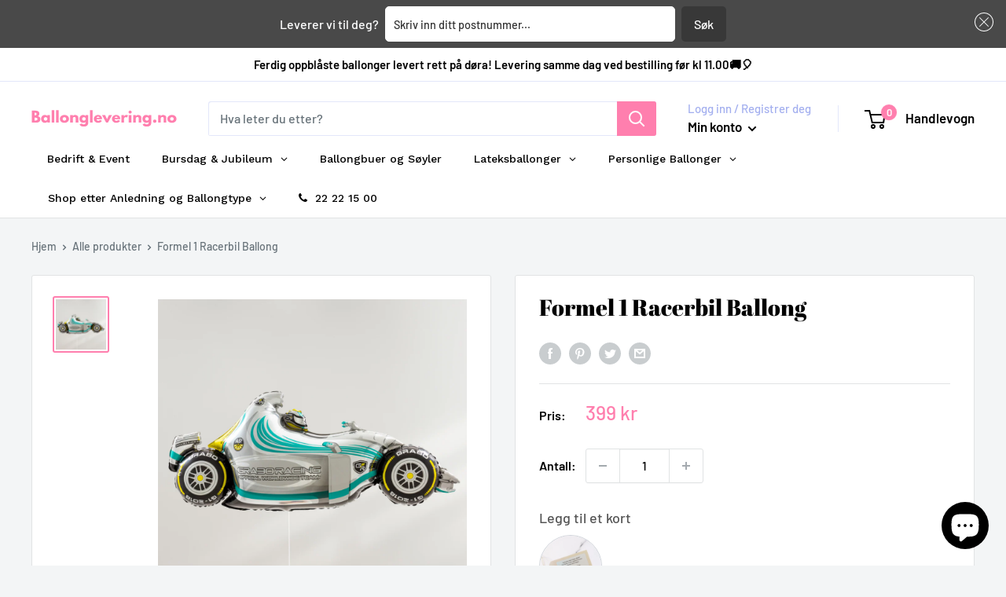

--- FILE ---
content_type: text/javascript;charset=utf-8
request_url: https://assets.cloudlift.app/api/assets/upload.js?shop=ballonglevering.myshopify.com
body_size: 3736
content:
window.Cloudlift = window.Cloudlift || {};window.Cloudlift.upload = { config: {"app":"upload","shop":"ballonglevering.myshopify.com","url":"https://ballonglevering.no","api":"https://api.cloudlift.app","assets":"https://cdn.jsdelivr.net/gh/cloudlift-app/cdn@0.14.29","mode":"prod","currencyFormats":{"moneyFormat":"{{amount_no_decimals}} kr","moneyWithCurrencyFormat":"{{amount_no_decimals}} NOK"},"resources":["https://cdn.jsdelivr.net/gh/cloudlift-app/cdn@0.14.29/static/app-upload.css","https://cdn.jsdelivr.net/gh/cloudlift-app/cdn@0.14.29/static/app-upload.js"],"locale":"nb","i18n":{"upload.config.image.editor.color.exposure":"Exposure","upload.config.file.load.error":"Feil under belastning","upload.config.file.size.notavailable":"Størrelse er ikke tilgjengelig","upload.config.error.required":"Vennligst last opp en mindre fil.","upload.config.image.editor.crop.rotate.right":"Rotate right","upload.config.file.button.undo":"Angre","upload.config.error.fileCountMin":"Last opp minst {min} fil (er)","upload.config.image.resolution.expected.min":"Minimum resolution is {minResolution}","upload.config.file.upload.error.revert":"Feil under tilbakestilling","upload.config.image.size.tobig":"Bildet er for stort","upload.config.image.editor.resize.height":"Height","upload.config.error.inapp":"Upload error","upload.config.image.editor.crop.aspect.ratio":"Aspect ratio","upload.config.image.editor.button.cancel":"Avbryt","upload.config.image.editor.status.error":"Klarte ikke å laste bilde...","upload.config.file.button.retry":"Prøv igjen","upload.config.image.editor.util.markup.text":"Text","upload.config.image.ratio.expected":"Expected image ratio {ratio}","upload.config.file.button.remove":"Fjern","upload.config.image.resolution.expected.max":"Maximum resolution is {maxResolution}","upload.config.error.inapp.facebook":"Please open the page outside of Facebook","upload.config.image.editor.util.markup.size":"Size","upload.config.image.size.expected.max":"Maksimal størrelse er {maxWidth} × {maxHeight}","upload.config.image.editor.util.markup.select":"Select","upload.config.file.uploading":"Laster opp","upload.config.image.editor.resize.width":"Width","upload.config.image.editor.crop.flip.horizontal":"Flip horizontal","upload.config.file.link":"\uD83D\uDD17","upload.config.image.editor.status.loading":"Laster bilde","upload.config.image.editor.status.processing":"Behandler bilde ...","upload.config.file.loading":"Laster","upload.config.file.upload.canceled":"Opplasting kansellert","upload.config.file.upload.cancel":"trykk for å avbryte","upload.config.image.editor.crop.rotate.left":"Rotate left","upload.config.file.type.notallowed":"Filtype er ikke tillatt","upload.config.file.type.expected":"Regner med {lastType}","upload.config.image.editor.util.markup":"Markup","upload.config.file.button.cancel":"Avbryt","upload.config.image.editor.status.waiting":"Venter på bilde ...","upload.config.file.upload.retry":"Trykk for å prøve på nytt","upload.config.image.editor.resize.apply":"Apply","upload.config.image.editor.color.contrast":"Contrast","upload.config.file.size.tobig":"Filen er for stor","upload.config.dragdrop":"Dra og slipp filene dine eller <u>Bla</u>","upload.config.file.upload.undo":"trykk for å angre","upload.config.image.editor.color.saturation":"Saturation","upload.config.file.button.upload":"Last opp","upload.config.file.size.waiting":"Venter på størrelse","upload.config.image.editor.util.color":"Colors","upload.config.error.inputs":"Vennligst fyll ut alle nødvendige felt","upload.config.image.editor.util.markup.circle":"Circle","upload.config.image.type.notsupported":"TGA-biletetypen er ikkje støtta","upload.config.image.editor.crop.flip.vertical":"Flip vertical","upload.config.image.size.expected.min":"Minste størrelse er {minWidth} × {minHeight}","upload.config.image.editor.button.reset":"Tilbakestille","upload.config.image.ratio.invalid":"Image ratio does not match","upload.config.error.ready":"Vent til opplastningen er fullført","upload.config.image.editor.crop.zoom":"Zoom","upload.config.file.upload.error.remove":"Feil under fjerning","upload.config.image.editor.util.markup.remove":"Remove","upload.config.image.resolution.max":"Image resolution too high","upload.config.image.editor.util.crop":"Crop","upload.config.image.editor.color.brightness":"Brightness","upload.config.image.editor.util.markup.draw":"Draw","upload.config.image.editor.util.resize":"Resize","upload.config.file.upload.error":"Feil under opplasting","upload.config.image.editor.util.filter":"Filter","upload.config.file.upload.complete":"Opplasting fullført","upload.config.error.inapp.instagram":"Please open the page outside of Instagram","upload.config.image.editor.util.markup.arrow":"Arrow","upload.config.file.size.max":"Maksimal filstørrelse er {filesize}","upload.config.image.resolution.min":"Image resolution is too low","upload.config.image.editor.util.markup.square":"Square","upload.config.image.size.tosmall":"Bildet er for lite!","upload.config.file.button.abort":"Avbryt","upload.config.image.editor.button.confirm":"Last opp"},"level":2,"version":"0.14.29","setup":true,"fields":[{"uuid":"cluqxu0klqkb","required":false,"hidden":false,"field":"upload","propertyTransform":true,"fieldProperty":"properties","fieldId":"_cl-upload","fieldThumbnail":"thumbnail","fieldThumbnailPreview":true,"className":"","label":"","text":"","selector":"","conditionMode":1,"conditions":[{"field":"product","operator":"equals","value":"","objects":[{"id":"7830654779633","title":"Ballong med eget bilde!","handle":"live-product-options-pendant"}],"tags":null}],"styles":{"file-grid":"0","max-height":"600px","min-height":"50px","font-family":"-apple-system, BlinkMacSystemFont, 'Segoe UI', Roboto,\nHelvetica, Arial, sans-serif, 'Apple Color Emoji', 'Segoe UI Emoji',\n'Segoe UI Symbol'","input-order":"top","label-color":"#555","file-counter":"0","input-margin":"10px","buttons-color":"#fff","file-multiple":"0","label-font-size":"16px","label-color-drop":"#555","area-border-radius":"5px","file-border-radius":"5px","label-font-size-drop":"16px","area-background-color":"#eee","file-background-color":"#555","buttons-background-color":"rgba(0,0,0,0.5)","upload-error-background-color":"#FF0000","upload-success-background-color":"#008000"},"theme":"default","css":"#cluqxu0klqkb .cl-hide{display:none!important}#cluqxu0klqkb .cl-upload--label{color:#555;font-size:16px;display:block}#cluqxu0klqkb .cl-upload--input-field{margin-bottom:10px}#cluqxu0klqkb .cl-upload--input{width:100%;box-sizing:border-box;padding:10px 18px;margin:0;border:1px solid #eee;border-radius:5px}#cluqxu0klqkb input[type=checkbox].cl-upload--input,#cluqxu0klqkb input[type=radio].cl-upload--input{width:1.2em;cursor:pointer}#cluqxu0klqkb input[type=radio].cl-upload--input{vertical-align:middle;margin-right:10px}#cluqxu0klqkb input[type=color].cl-upload--input{width:40px;height:40px;cursor:pointer;padding:0;border:0}#cluqxu0klqkb input[type=radio]+.cl-upload-color-rect{margin-right:10px;margin-bottom:10px}#cluqxu0klqkb input[type=radio]:checked+.cl-upload-color-rect{border:2px solid #404040}#cluqxu0klqkb .cl-upload-color-rect{width:30px;height:30px;display:inline-block;vertical-align:middle;border-radius:3px}#cluqxu0klqkb .cl-upload--invalid{border-color:#e60000}#cluqxu0klqkb .cl-upload--errors{overflow:hidden;transition:max-height 2s ease-out;max-height:0}#cluqxu0klqkb .cl-upload--errors.open{max-height:400px}#cluqxu0klqkb .cl-upload--error{text-align:center;font-size:14px;cursor:pointer;position:relative;opacity:1;font-family:-apple-system,BlinkMacSystemFont,'Segoe UI',Roboto,Helvetica,Arial,sans-serif,'Apple Color Emoji','Segoe UI Emoji','Segoe UI Symbol';box-sizing:border-box;color:#fff;background-color:#f00;padding:.3rem .7rem;margin-bottom:.7rem;border:1px solid transparent;border-color:#e60000;border-radius:5px}#cluqxu0klqkb .cl-upload--error:after{content:'x';position:absolute;right:1rem;top:.25rem}#cluqxu0klqkb .cl-upload--error.dismissed{opacity:0;transition:opacity .3s ease-out}#cluqxu0klqkb .filepond--root{font-family:-apple-system,BlinkMacSystemFont,'Segoe UI',Roboto,Helvetica,Arial,sans-serif,'Apple Color Emoji','Segoe UI Emoji','Segoe UI Symbol'}#cluqxu0klqkb .filepond--root .filepond--drop-label{min-height:50px}#cluqxu0klqkb .filepond--file-action-button{cursor:pointer;min-height:auto!important;height:1.625em}#cluqxu0klqkb .filepond--drop-label{color:#555}#cluqxu0klqkb .filepond--drop-label label{cursor:pointer;width:auto!important;height:auto!important;position:relative!important;color:#555!important;font-size:16px!important}#cluqxu0klqkb .filepond--drop-label u{cursor:pointer;text-decoration-color:#555}#cluqxu0klqkb .filepond--label-action{text-decoration-color:#555}#cluqxu0klqkb .filepond--panel-root{background-color:#eee!important}#cluqxu0klqkb .filepond--panel-root{border-radius:5px}#cluqxu0klqkb .filepond--item-panel,#cluqxu0klqkb .filepond--file-poster-wrapper,#cluqxu0klqkb .filepond--image-preview-wrapper{border-radius:5px}#cluqxu0klqkb .filepond--item-panel{background-color:#555!important}#cluqxu0klqkb .filepond--drip-blob{background-color:#999}#cluqxu0klqkb .filepond--file-action-button{background-color:rgba(0,0,0,0.5)}#cluqxu0klqkb .filepond--file-action-button{color:#fff}#cluqxu0klqkb .filepond--file-action-button:hover,#cluqxu0klqkb .filepond--file-action-button:focus{box-shadow:0 0 0 .125em #fff}#cluqxu0klqkb .filepond--file{color:#fff;font-size:16px}#cluqxu0klqkb [data-filepond-item-state*='error'] .filepond--item-panel,#cluqxu0klqkb [data-filepond-item-state*='invalid'] .filepond--item-panel{background-color:#f00!important}#cluqxu0klqkb [data-filepond-item-state*='invalid'] .filepond--file{color:#fff}#cluqxu0klqkb [data-filepond-item-state='processing-complete'] .filepond--item-panel{background-color:#008000!important}#cluqxu0klqkb [data-filepond-item-state='processing-complete'] .filepond--file{color:#fff}#cluqxu0klqkb .filepond--image-preview-overlay-idle{color:rgba(34,34,34,0.8)}#cluqxu0klqkb .filepond--image-preview,#cluqxu0klqkb .filepond--file-poster{background-color:#555}#cluqxu0klqkb .filepond--image-preview-overlay-success{color:#008000}#cluqxu0klqkb .filepond--image-preview-overlay-failure{color:#f00}","fileMimeTypes":[],"fileMimeTypesValidate":false,"fileSizeMaxPlan":50,"fileMultiple":false,"fileCountMin":0,"fileCountMax":10,"fileCounter":false,"fileQuantity":false,"fileFetch":false,"fileSubmitRemove":true,"fileSubmitClear":false,"fileName":false,"fileGrid":false,"imagePreview":true,"imageSizeValidate":false,"imageThumbnail":false,"imageThumbnailWidth":500,"imageThumbnailHeight":500,"convert":false,"convertInfo":false,"convertInfoPagesQuantity":false,"convertInfoLengthQuantity":false,"pdfMultiPage":false,"pdfTransparent":false,"serverTransform":false,"imageOriginal":false,"imageEditor":true,"imageEditorOpen":true,"imageEditorCropRestrict":false,"imageEditorCropRatios":[{"label":"Free","value":""},{"label":"Portrait","value":"3:2"},{"label":"Square","value":"1:1"},{"label":"Landscape","value":"4:3"}],"imageEditorUtils":[],"imageEditorPintura":false,"inputFields":[{"field":"","type":"text","value":"","label":"","required":false}],"variantConfigs":[],"variantConfig":false}],"extensions":""}};loadjs=function(){var a=function(){},c={},u={},f={};function o(e,n){if(e){var t=f[e];if(u[e]=n,t)for(;t.length;)t[0](e,n),t.splice(0,1)}}function l(e,n){e.call&&(e={success:e}),n.length?(e.error||a)(n):(e.success||a)(e)}function h(t,r,s,i){var c,o,e=document,n=s.async,u=(s.numRetries||0)+1,f=s.before||a,l=t.replace(/^(css|img)!/,"");i=i||0,/(^css!|\.css$)/.test(t)?((o=e.createElement("link")).rel="stylesheet",o.href=l,(c="hideFocus"in o)&&o.relList&&(c=0,o.rel="preload",o.as="style")):/(^img!|\.(png|gif|jpg|svg)$)/.test(t)?(o=e.createElement("img")).src=l:((o=e.createElement("script")).src=t,o.async=void 0===n||n),!(o.onload=o.onerror=o.onbeforeload=function(e){var n=e.type[0];if(c)try{o.sheet.cssText.length||(n="e")}catch(e){18!=e.code&&(n="e")}if("e"==n){if((i+=1)<u)return h(t,r,s,i)}else if("preload"==o.rel&&"style"==o.as)return o.rel="stylesheet";r(t,n,e.defaultPrevented)})!==f(t,o)&&e.head.appendChild(o)}function t(e,n,t){var r,s;if(n&&n.trim&&(r=n),s=(r?t:n)||{},r){if(r in c)throw"LoadJS";c[r]=!0}function i(n,t){!function(e,r,n){var t,s,i=(e=e.push?e:[e]).length,c=i,o=[];for(t=function(e,n,t){if("e"==n&&o.push(e),"b"==n){if(!t)return;o.push(e)}--i||r(o)},s=0;s<c;s++)h(e[s],t,n)}(e,function(e){l(s,e),n&&l({success:n,error:t},e),o(r,e)},s)}if(s.returnPromise)return new Promise(i);i()}return t.ready=function(e,n){return function(e,t){e=e.push?e:[e];var n,r,s,i=[],c=e.length,o=c;for(n=function(e,n){n.length&&i.push(e),--o||t(i)};c--;)r=e[c],(s=u[r])?n(r,s):(f[r]=f[r]||[]).push(n)}(e,function(e){l(n,e)}),t},t.done=function(e){o(e,[])},t.reset=function(){c={},u={},f={}},t.isDefined=function(e){return e in c},t}();!function(e){loadjs(e.resources,"assets",{success:function(){var n,t="cloudlift."+e.app+".ready";"function"==typeof Event?n=new Event(t):(n=document.createEvent("Event")).initEvent(t,!0,!0),window.dispatchEvent(n)},error:function(e){console.error("failed to load assets",e)}})}(window.Cloudlift.upload.config);

--- FILE ---
content_type: text/javascript
request_url: https://ballonglevering.no/cdn/shop/t/13/assets/custom.js?v=102476495355921946141676363217
body_size: -575
content:
//# sourceMappingURL=/cdn/shop/t/13/assets/custom.js.map?v=102476495355921946141676363217


--- FILE ---
content_type: image/svg+xml
request_url: https://ballonglevering.no/cdn/shop/files/Ballonglevering.no_185x@2x.svg?v=1676546813
body_size: 1586
content:
<svg xmlns="http://www.w3.org/2000/svg" xmlns:xlink="http://www.w3.org/1999/xlink" width="512" zoomAndPan="magnify" viewBox="0 0 384 44.999999" height="60" preserveAspectRatio="xMidYMid meet" version="1.0"><defs><g/></defs><g fill="#ff7fae" fill-opacity="1"><g transform="translate(-1.431851, 33.942428)"><g><path d="M 2.34375 -32.125 L 12.296875 -32.125 C 15.316406 -32.125 17.71875 -31.476562 19.5 -30.1875 C 21.289062 -28.90625 22.1875 -26.828125 22.1875 -23.953125 C 22.1875 -20.734375 20.851562 -18.429688 18.1875 -17.046875 C 22.75 -16.242188 25.03125 -13.546875 25.03125 -8.953125 C 25.03125 -6.253906 24.097656 -4.085938 22.234375 -2.453125 C 20.367188 -0.816406 17.800781 0 14.53125 0 L 2.34375 0 Z M 9.65625 -19.546875 L 10.234375 -19.546875 C 11.867188 -19.546875 13.085938 -19.832031 13.890625 -20.40625 C 14.703125 -20.976562 15.109375 -21.910156 15.109375 -23.203125 C 15.109375 -25.390625 13.484375 -26.484375 10.234375 -26.484375 L 9.65625 -26.484375 Z M 9.65625 -5.640625 L 11.953125 -5.640625 C 15.535156 -5.640625 17.328125 -6.835938 17.328125 -9.234375 C 17.328125 -10.660156 16.878906 -11.679688 15.984375 -12.296875 C 15.085938 -12.921875 13.742188 -13.234375 11.953125 -13.234375 L 9.65625 -13.234375 Z M 9.65625 -5.640625 "/></g></g></g><g fill="#ff7fae" fill-opacity="1"><g transform="translate(24.502775, 33.942428)"><g><path d="M 3.6875 -2.46875 C 1.820312 -4.507812 0.890625 -7.007812 0.890625 -9.96875 C 0.890625 -12.925781 1.820312 -15.429688 3.6875 -17.484375 C 5.5625 -19.535156 7.941406 -20.5625 10.828125 -20.5625 C 13.472656 -20.5625 15.648438 -19.726562 17.359375 -18.0625 L 17.359375 -19.96875 L 24.265625 -19.96875 L 24.265625 0 L 17.4375 0 L 17.4375 -2.265625 L 17.359375 -2.265625 C 15.648438 -0.367188 13.472656 0.578125 10.828125 0.578125 C 7.941406 0.578125 5.5625 -0.4375 3.6875 -2.46875 Z M 9.5625 -13.34375 C 8.664062 -12.46875 8.21875 -11.34375 8.21875 -9.96875 C 8.21875 -8.59375 8.644531 -7.46875 9.5 -6.59375 C 10.351562 -5.726562 11.484375 -5.296875 12.890625 -5.296875 C 14.234375 -5.296875 15.335938 -5.734375 16.203125 -6.609375 C 17.078125 -7.492188 17.515625 -8.613281 17.515625 -9.96875 C 17.515625 -11.34375 17.066406 -12.46875 16.171875 -13.34375 C 15.273438 -14.226562 14.179688 -14.671875 12.890625 -14.671875 C 11.566406 -14.671875 10.457031 -14.226562 9.5625 -13.34375 Z M 9.5625 -13.34375 "/></g></g></g><g fill="#ff7fae" fill-opacity="1"><g transform="translate(51.099399, 33.942428)"><g><path d="M 2.34375 0 L 2.34375 -33.484375 L 9.234375 -33.484375 L 9.234375 0 Z M 2.34375 0 "/></g></g></g><g fill="#ff7fae" fill-opacity="1"><g transform="translate(62.664841, 33.942428)"><g><path d="M 2.34375 0 L 2.34375 -33.484375 L 9.234375 -33.484375 L 9.234375 0 Z M 2.34375 0 "/></g></g></g><g fill="#ff7fae" fill-opacity="1"><g transform="translate(74.230283, 33.942428)"><g><path d="M 4.21875 -2.375 C 2 -4.34375 0.890625 -6.875 0.890625 -9.96875 C 0.890625 -13.0625 2.046875 -15.597656 4.359375 -17.578125 C 6.671875 -19.566406 9.523438 -20.5625 12.921875 -20.5625 C 16.273438 -20.5625 19.097656 -19.5625 21.390625 -17.5625 C 23.691406 -15.5625 24.84375 -13.03125 24.84375 -9.96875 C 24.84375 -6.90625 23.71875 -4.378906 21.46875 -2.390625 C 19.226562 -0.410156 16.378906 0.578125 12.921875 0.578125 C 9.335938 0.578125 6.4375 -0.40625 4.21875 -2.375 Z M 9.5625 -13.34375 C 8.664062 -12.46875 8.21875 -11.34375 8.21875 -9.96875 C 8.21875 -8.59375 8.644531 -7.46875 9.5 -6.59375 C 10.351562 -5.726562 11.484375 -5.296875 12.890625 -5.296875 C 14.234375 -5.296875 15.335938 -5.734375 16.203125 -6.609375 C 17.078125 -7.492188 17.515625 -8.613281 17.515625 -9.96875 C 17.515625 -11.34375 17.066406 -12.46875 16.171875 -13.34375 C 15.273438 -14.226562 14.179688 -14.671875 12.890625 -14.671875 C 11.566406 -14.671875 10.457031 -14.226562 9.5625 -13.34375 Z M 9.5625 -13.34375 "/></g></g></g><g fill="#ff7fae" fill-opacity="1"><g transform="translate(99.970212, 33.942428)"><g><path d="M 2.34375 0 L 2.34375 -19.96875 L 9.234375 -19.96875 L 9.234375 -17.875 L 9.3125 -17.875 C 11.101562 -19.664062 13.007812 -20.5625 15.03125 -20.5625 C 16.019531 -20.5625 17 -20.429688 17.96875 -20.171875 C 18.945312 -19.910156 19.878906 -19.503906 20.765625 -18.953125 C 21.660156 -18.410156 22.390625 -17.640625 22.953125 -16.640625 C 23.515625 -15.640625 23.796875 -14.476562 23.796875 -13.15625 L 23.796875 0 L 16.90625 0 L 16.90625 -11.296875 C 16.90625 -12.328125 16.570312 -13.234375 15.90625 -14.015625 C 15.238281 -14.796875 14.375 -15.1875 13.3125 -15.1875 C 12.28125 -15.1875 11.34375 -14.78125 10.5 -13.96875 C 9.65625 -13.164062 9.234375 -12.273438 9.234375 -11.296875 L 9.234375 0 Z M 2.34375 0 "/></g></g></g><g fill="#ff7fae" fill-opacity="1"><g transform="translate(125.710141, 33.942428)"><g><path d="M 1.4375 4.90625 L 7.09375 2.140625 C 8.125 3.859375 9.925781 4.71875 12.5 4.71875 C 13.695312 4.71875 14.804688 4.332031 15.828125 3.5625 C 16.847656 2.800781 17.359375 1.625 17.359375 0.03125 L 17.359375 -1.4375 C 16.140625 -0.09375 13.960938 0.578125 10.828125 0.578125 C 7.941406 0.578125 5.5625 -0.4375 3.6875 -2.46875 C 1.820312 -4.507812 0.890625 -7.007812 0.890625 -9.96875 C 0.890625 -12.925781 1.820312 -15.429688 3.6875 -17.484375 C 5.5625 -19.535156 7.941406 -20.5625 10.828125 -20.5625 C 13.390625 -20.5625 15.53125 -19.769531 17.25 -18.1875 L 17.359375 -18.1875 L 17.359375 -19.96875 L 24.265625 -19.96875 L 24.265625 0.546875 C 24.265625 3.785156 23.1875 6.285156 21.03125 8.046875 C 18.875 9.816406 16.03125 10.703125 12.5 10.703125 C 6.789062 10.703125 3.101562 8.769531 1.4375 4.90625 Z M 9.5625 -13.34375 C 8.664062 -12.46875 8.21875 -11.34375 8.21875 -9.96875 C 8.21875 -8.59375 8.644531 -7.46875 9.5 -6.59375 C 10.351562 -5.726562 11.484375 -5.296875 12.890625 -5.296875 C 14.234375 -5.296875 15.335938 -5.734375 16.203125 -6.609375 C 17.078125 -7.492188 17.515625 -8.613281 17.515625 -9.96875 C 17.515625 -11.34375 17.066406 -12.46875 16.171875 -13.34375 C 15.273438 -14.226562 14.179688 -14.671875 12.890625 -14.671875 C 11.566406 -14.671875 10.457031 -14.226562 9.5625 -13.34375 Z M 9.5625 -13.34375 "/></g></g></g><g fill="#ff7fae" fill-opacity="1"><g transform="translate(152.306765, 33.942428)"><g><path d="M 2.34375 0 L 2.34375 -33.484375 L 9.234375 -33.484375 L 9.234375 0 Z M 2.34375 0 "/></g></g></g><g fill="#ff7fae" fill-opacity="1"><g transform="translate(163.872207, 33.942428)"><g><path d="M 22.546875 -9.03125 L 8.0625 -9.03125 C 8.0625 -7.632812 8.515625 -6.597656 9.421875 -5.921875 C 10.328125 -5.242188 11.3125 -4.90625 12.375 -4.90625 C 13.5 -4.90625 14.382812 -5.050781 15.03125 -5.34375 C 15.675781 -5.644531 16.414062 -6.238281 17.25 -7.125 L 22.234375 -4.640625 C 20.160156 -1.160156 16.707031 0.578125 11.875 0.578125 C 8.863281 0.578125 6.28125 -0.453125 4.125 -2.515625 C 1.96875 -4.578125 0.890625 -7.0625 0.890625 -9.96875 C 0.890625 -12.875 1.96875 -15.363281 4.125 -17.4375 C 6.28125 -19.519531 8.863281 -20.5625 11.875 -20.5625 C 15.039062 -20.5625 17.613281 -19.644531 19.59375 -17.8125 C 21.582031 -15.976562 22.578125 -13.363281 22.578125 -9.96875 C 22.578125 -9.5 22.566406 -9.1875 22.546875 -9.03125 Z M 8.25 -12.84375 L 15.84375 -12.84375 C 15.6875 -13.882812 15.273438 -14.679688 14.609375 -15.234375 C 13.953125 -15.796875 13.109375 -16.078125 12.078125 -16.078125 C 10.929688 -16.078125 10.019531 -15.78125 9.34375 -15.1875 C 8.664062 -14.59375 8.300781 -13.8125 8.25 -12.84375 Z M 8.25 -12.84375 "/></g></g></g><g fill="#ff7fae" fill-opacity="1"><g transform="translate(187.353564, 33.942428)"><g><path d="M 7.390625 -19.96875 L 12.265625 -9.109375 L 17.125 -19.96875 L 25.3125 -19.96875 L 14.609375 0 L 9.921875 0 L -0.78125 -19.96875 Z M 7.390625 -19.96875 "/></g></g></g><g fill="#ff7fae" fill-opacity="1"><g transform="translate(211.886325, 33.942428)"><g><path d="M 22.546875 -9.03125 L 8.0625 -9.03125 C 8.0625 -7.632812 8.515625 -6.597656 9.421875 -5.921875 C 10.328125 -5.242188 11.3125 -4.90625 12.375 -4.90625 C 13.5 -4.90625 14.382812 -5.050781 15.03125 -5.34375 C 15.675781 -5.644531 16.414062 -6.238281 17.25 -7.125 L 22.234375 -4.640625 C 20.160156 -1.160156 16.707031 0.578125 11.875 0.578125 C 8.863281 0.578125 6.28125 -0.453125 4.125 -2.515625 C 1.96875 -4.578125 0.890625 -7.0625 0.890625 -9.96875 C 0.890625 -12.875 1.96875 -15.363281 4.125 -17.4375 C 6.28125 -19.519531 8.863281 -20.5625 11.875 -20.5625 C 15.039062 -20.5625 17.613281 -19.644531 19.59375 -17.8125 C 21.582031 -15.976562 22.578125 -13.363281 22.578125 -9.96875 C 22.578125 -9.5 22.566406 -9.1875 22.546875 -9.03125 Z M 8.25 -12.84375 L 15.84375 -12.84375 C 15.6875 -13.882812 15.273438 -14.679688 14.609375 -15.234375 C 13.953125 -15.796875 13.109375 -16.078125 12.078125 -16.078125 C 10.929688 -16.078125 10.019531 -15.78125 9.34375 -15.1875 C 8.664062 -14.59375 8.300781 -13.8125 8.25 -12.84375 Z M 8.25 -12.84375 "/></g></g></g><g fill="#ff7fae" fill-opacity="1"><g transform="translate(235.367682, 33.942428)"><g><path d="M 2.34375 0 L 2.34375 -19.96875 L 9.234375 -19.96875 L 9.234375 -17.09375 L 9.3125 -17.09375 C 9.363281 -17.195312 9.445312 -17.328125 9.5625 -17.484375 C 9.675781 -17.640625 9.925781 -17.910156 10.3125 -18.296875 C 10.707031 -18.691406 11.125 -19.039062 11.5625 -19.34375 C 12 -19.65625 12.566406 -19.9375 13.265625 -20.1875 C 13.972656 -20.4375 14.691406 -20.5625 15.421875 -20.5625 C 16.171875 -20.5625 16.910156 -20.457031 17.640625 -20.25 C 18.367188 -20.039062 18.898438 -19.832031 19.234375 -19.625 L 19.78125 -19.3125 L 16.90625 -13.46875 C 16.039062 -14.195312 14.84375 -14.5625 13.3125 -14.5625 C 12.488281 -14.5625 11.773438 -14.378906 11.171875 -14.015625 C 10.578125 -13.648438 10.15625 -13.207031 9.90625 -12.6875 C 9.664062 -12.175781 9.492188 -11.738281 9.390625 -11.375 C 9.285156 -11.007812 9.234375 -10.722656 9.234375 -10.515625 L 9.234375 0 Z M 2.34375 0 "/></g></g></g><g fill="#ff7fae" fill-opacity="1"><g transform="translate(254.760248, 33.942428)"><g><path d="M 3 -31.109375 C 3.800781 -31.910156 4.757812 -32.3125 5.875 -32.3125 C 6.988281 -32.3125 7.945312 -31.910156 8.75 -31.109375 C 9.5625 -30.304688 9.96875 -29.347656 9.96875 -28.234375 C 9.96875 -27.117188 9.5625 -26.15625 8.75 -25.34375 C 7.945312 -24.539062 6.988281 -24.140625 5.875 -24.140625 C 4.757812 -24.140625 3.800781 -24.539062 3 -25.34375 C 2.195312 -26.15625 1.796875 -27.117188 1.796875 -28.234375 C 1.796875 -29.347656 2.195312 -30.304688 3 -31.109375 Z M 2.34375 -19.96875 L 2.34375 0 L 9.234375 0 L 9.234375 -19.96875 Z M 2.34375 -19.96875 "/></g></g></g><g fill="#ff7fae" fill-opacity="1"><g transform="translate(266.5204, 33.942428)"><g><path d="M 2.34375 0 L 2.34375 -19.96875 L 9.234375 -19.96875 L 9.234375 -17.875 L 9.3125 -17.875 C 11.101562 -19.664062 13.007812 -20.5625 15.03125 -20.5625 C 16.019531 -20.5625 17 -20.429688 17.96875 -20.171875 C 18.945312 -19.910156 19.878906 -19.503906 20.765625 -18.953125 C 21.660156 -18.410156 22.390625 -17.640625 22.953125 -16.640625 C 23.515625 -15.640625 23.796875 -14.476562 23.796875 -13.15625 L 23.796875 0 L 16.90625 0 L 16.90625 -11.296875 C 16.90625 -12.328125 16.570312 -13.234375 15.90625 -14.015625 C 15.238281 -14.796875 14.375 -15.1875 13.3125 -15.1875 C 12.28125 -15.1875 11.34375 -14.78125 10.5 -13.96875 C 9.65625 -13.164062 9.234375 -12.273438 9.234375 -11.296875 L 9.234375 0 Z M 2.34375 0 "/></g></g></g><g fill="#ff7fae" fill-opacity="1"><g transform="translate(292.260315, 33.942428)"><g><path d="M 1.4375 4.90625 L 7.09375 2.140625 C 8.125 3.859375 9.925781 4.71875 12.5 4.71875 C 13.695312 4.71875 14.804688 4.332031 15.828125 3.5625 C 16.847656 2.800781 17.359375 1.625 17.359375 0.03125 L 17.359375 -1.4375 C 16.140625 -0.09375 13.960938 0.578125 10.828125 0.578125 C 7.941406 0.578125 5.5625 -0.4375 3.6875 -2.46875 C 1.820312 -4.507812 0.890625 -7.007812 0.890625 -9.96875 C 0.890625 -12.925781 1.820312 -15.429688 3.6875 -17.484375 C 5.5625 -19.535156 7.941406 -20.5625 10.828125 -20.5625 C 13.390625 -20.5625 15.53125 -19.769531 17.25 -18.1875 L 17.359375 -18.1875 L 17.359375 -19.96875 L 24.265625 -19.96875 L 24.265625 0.546875 C 24.265625 3.785156 23.1875 6.285156 21.03125 8.046875 C 18.875 9.816406 16.03125 10.703125 12.5 10.703125 C 6.789062 10.703125 3.101562 8.769531 1.4375 4.90625 Z M 9.5625 -13.34375 C 8.664062 -12.46875 8.21875 -11.34375 8.21875 -9.96875 C 8.21875 -8.59375 8.644531 -7.46875 9.5 -6.59375 C 10.351562 -5.726562 11.484375 -5.296875 12.890625 -5.296875 C 14.234375 -5.296875 15.335938 -5.734375 16.203125 -6.609375 C 17.078125 -7.492188 17.515625 -8.613281 17.515625 -9.96875 C 17.515625 -11.34375 17.066406 -12.46875 16.171875 -13.34375 C 15.273438 -14.226562 14.179688 -14.671875 12.890625 -14.671875 C 11.566406 -14.671875 10.457031 -14.226562 9.5625 -13.34375 Z M 9.5625 -13.34375 "/></g></g></g><g fill="#ff7fae" fill-opacity="1"><g transform="translate(318.856939, 33.942428)"><g><path d="M 6.78125 -8.328125 C 8.019531 -8.328125 9.070312 -7.890625 9.9375 -7.015625 C 10.8125 -6.148438 11.25 -5.097656 11.25 -3.859375 C 11.25 -2.640625 10.8125 -1.59375 9.9375 -0.71875 C 9.070312 0.144531 8.019531 0.578125 6.78125 0.578125 C 5.550781 0.578125 4.503906 0.144531 3.640625 -0.71875 C 2.773438 -1.59375 2.34375 -2.640625 2.34375 -3.859375 C 2.34375 -5.097656 2.773438 -6.148438 3.640625 -7.015625 C 4.503906 -7.890625 5.550781 -8.328125 6.78125 -8.328125 Z M 6.78125 -8.328125 "/></g></g></g><g fill="#ff7fae" fill-opacity="1"><g transform="translate(332.44731, 33.942428)"><g><path d="M 2.34375 0 L 2.34375 -19.96875 L 9.234375 -19.96875 L 9.234375 -17.875 L 9.3125 -17.875 C 11.101562 -19.664062 13.007812 -20.5625 15.03125 -20.5625 C 16.019531 -20.5625 17 -20.429688 17.96875 -20.171875 C 18.945312 -19.910156 19.878906 -19.503906 20.765625 -18.953125 C 21.660156 -18.410156 22.390625 -17.640625 22.953125 -16.640625 C 23.515625 -15.640625 23.796875 -14.476562 23.796875 -13.15625 L 23.796875 0 L 16.90625 0 L 16.90625 -11.296875 C 16.90625 -12.328125 16.570312 -13.234375 15.90625 -14.015625 C 15.238281 -14.796875 14.375 -15.1875 13.3125 -15.1875 C 12.28125 -15.1875 11.34375 -14.78125 10.5 -13.96875 C 9.65625 -13.164062 9.234375 -12.273438 9.234375 -11.296875 L 9.234375 0 Z M 2.34375 0 "/></g></g></g><g fill="#ff7fae" fill-opacity="1"><g transform="translate(358.187225, 33.942428)"><g><path d="M 4.21875 -2.375 C 2 -4.34375 0.890625 -6.875 0.890625 -9.96875 C 0.890625 -13.0625 2.046875 -15.597656 4.359375 -17.578125 C 6.671875 -19.566406 9.523438 -20.5625 12.921875 -20.5625 C 16.273438 -20.5625 19.097656 -19.5625 21.390625 -17.5625 C 23.691406 -15.5625 24.84375 -13.03125 24.84375 -9.96875 C 24.84375 -6.90625 23.71875 -4.378906 21.46875 -2.390625 C 19.226562 -0.410156 16.378906 0.578125 12.921875 0.578125 C 9.335938 0.578125 6.4375 -0.40625 4.21875 -2.375 Z M 9.5625 -13.34375 C 8.664062 -12.46875 8.21875 -11.34375 8.21875 -9.96875 C 8.21875 -8.59375 8.644531 -7.46875 9.5 -6.59375 C 10.351562 -5.726562 11.484375 -5.296875 12.890625 -5.296875 C 14.234375 -5.296875 15.335938 -5.734375 16.203125 -6.609375 C 17.078125 -7.492188 17.515625 -8.613281 17.515625 -9.96875 C 17.515625 -11.34375 17.066406 -12.46875 16.171875 -13.34375 C 15.273438 -14.226562 14.179688 -14.671875 12.890625 -14.671875 C 11.566406 -14.671875 10.457031 -14.226562 9.5625 -13.34375 Z M 9.5625 -13.34375 "/></g></g></g></svg>